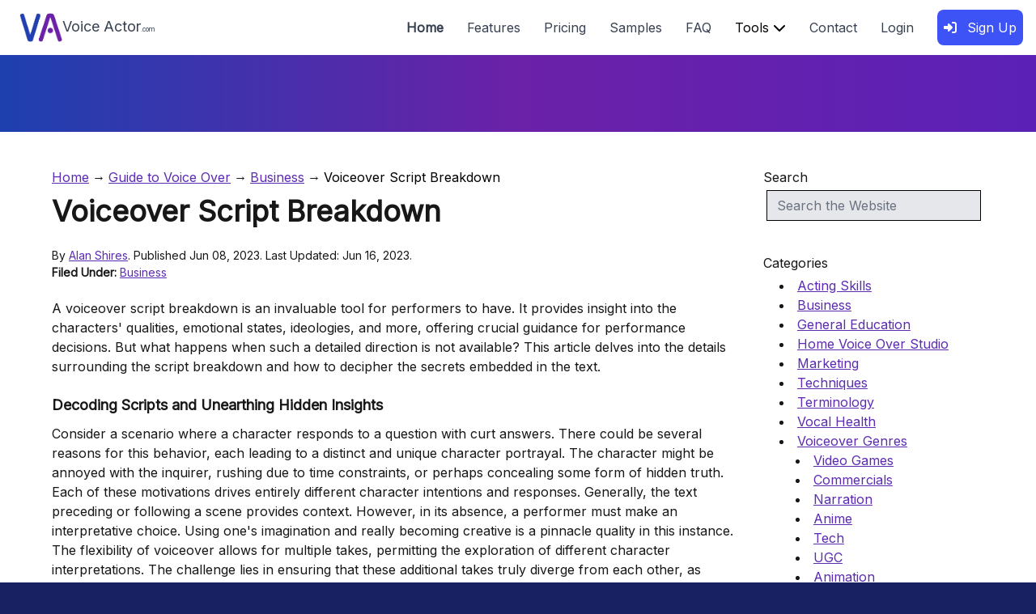

--- FILE ---
content_type: text/html; charset=utf-8
request_url: https://voiceactor.com/articles/voiceover-script-breakdown
body_size: 5094
content:
<!DOCTYPE html>
<html lang="en">
    <head>
        <meta charset="utf-8">
        <meta name="viewport" content="width=device-width, initial-scale=1">
        <meta name='robots' content='index, follow, max-snippet:-1, max-image-preview:large, max-video-preview:-1' />
        <title>Voiceover Script Breakdown | Voiceactor.com - The DIY Voice Over Website Template Builder - VoiceActor.com</title>
        <meta name="description" content="Discover what a voiceover script breakdown looks like and how to execute this skill effectively on any text in any genre within the voiceover industry." />
        <meta name="keywords" content="Voiceover Script Breakdown" />
        <meta name="csrf-token" content="eJObZavG1rWF6RTYp0AsbKYyAX2ryTHiGtTxpxeR">
        <meta property="og:title" content="Voiceover Script Breakdown | Voiceactor.com - The DIY Voice Over Website Template Builder - VoiceActor.com" />
        <meta name="og:description" content="Discover what a voiceover script breakdown looks like and how to execute this skill effectively on any text in any genre within the voiceover industry." />
        <meta name="og:keywords" content="Voiceover Script Breakdown" />
        <meta property="og:image" content="https://voiceactor.com/images/voice-actor-social_share.jpg" />
        <link rel="icon" href="https://voiceactor.com/images/favicon.png"/>
        <link rel="canonical" href="https://voiceactor.com/articles/voiceover-script-breakdown" />


        <!-- Scripts -->
        <script src="https://cdn.jsdelivr.net/gh/alpinejs/alpine@v2.3.5/dist/alpine.min.js" defer ></script>
        <link rel="preload" as="style" href="https://voiceactor.com/build/assets/frontendapp.f1e456e7.css" /><link rel="stylesheet" href="https://voiceactor.com/build/assets/frontendapp.f1e456e7.css" />                <!-- Google tag (gtag.js) -->
        <script async src="https://www.googletagmanager.com/gtag/js?id=UA-105314369-5"></script>
       <script>
                window.dataLayer = window.dataLayer || [];
                function gtag(){dataLayer.push(arguments);}
                gtag('js', new Date());
                gtag('config', 'UA-105314369-5');
        </script>
        <script type="application/ld+json">
            {
            "@context": "https://schema.org",
            "@type": "Article",
            "headline": "Voiceover Script Breakdown | Voiceactor.com",
                    "datePublished": "2023-06-08 06:54:34",
            "dateModified": "2023-06-16 05:26:02",
            "author": [{
                "@type": "Person",
                "name": "Alan Shires",
                "url": "https://voiceactor.com/user/tazmanian"
                },{
                "@type": "Person",
                "name": "Alan Shires",
                "url": "https://voiceactor.com/user/tazmanian"
            }]
            }
        </script>
    </head>
    <body class="antialiased bg-gradient-to-r from-blue-800 via-purple-800 to-violet-800 p-0 min-h-screen">
        <!-- header/navigation -->
<div x-data="{ isOpen: false }" class="flex justify-between px-4 text-lg text-gray-700 bg-white absolute w-full z-40">
    <div class="flex items-center">
        <a class="p-2" href="https://voiceactor.com"><img width="53" height="36" class="inline h-9 my-2" src="https://voiceactor.com/images/voiceactor_logo.png" alt="Voice Actor Logo">Voice Actor<span style="font-size:8px;">.com</span></a>
    </div>

    <!-- left header section -->
    <div class="flex items-center justify-between">
        <button @click="isOpen = !isOpen" type="submit">
            <svg xmlns="http://www.w3.org/2000/svg" class="w-6 h-6 text-dark lg:hidden" fill="none"
                viewBox="0 0 24 24" stroke="currentColor">
                <path stroke-linecap="round" stroke-linejoin="round" stroke-width="2"
                    d="M4 6h16M4 12h16M4 18h16" />
            </svg>
        </button>
        <div class="hidden space-x-6 lg:inline-block">
            <a href="https://voiceactor.com" class="text-base font-bold">Home</a>
            <a href="https://voiceactor.com#features" class="text-base">Features</a>
                        <a href="https://voiceactor.com#pricing" class="text-base">Pricing</a>
            <a href="https://voiceactor.com/template" class="text-base">Samples</a>
            <a href="https://voiceactor.com/faq/general-faq" class="text-base">FAQ</a>
            
            <div class="inline-block">
                <div x-data="{open: false}" @mouseover="open = true" @mouseleave="open = false">
                   <div class="relative">
                    <a class="text-base text-black block hover-icon" href="#">Tools <i class="fa fa-chevron-down" aria-hidden="true"></i></a>
                       <div class="absolute origin-top-right top-6" x-show="open" x-cloak style="display:none;">
                           <div class="w-max bg-white px-2 pb-1">
                            <a class="text-base text-black block py-2" href="https://voiceactor.com#features" class="text-base">DIY Website Builder</a>
                            <a class="text-base text-black block py-2" href="https://voiceactor.com/client-file-delivery-system" class="text-base">Client File Delivery System</a>
                            <a class="text-base text-black block py-2" href="https://voiceactor.com/aibrand" class="text-base">AI Brand Creator</a>
                            <a class="text-base text-black block py-2" href="https://voiceactor.com/guide-to-voice-over" class="text-base">Guide to Voice Over</a>
                            <a class="text-base text-black block py-2" href="https://voiceactor.com/paypal-fee-calculator" class="text-base">PayPal Fee Calculator</a>
                            <a class="text-base text-black block py-2" href="https://voiceactor.com/qr-code-creator" class="text-base">QR Code Generator</a>
                            <a class="text-base text-black block py-2" href="https://voiceactor.com/voice-over-script-timer" class="text-base">Script Timer</a>
                            <a class="text-base text-black block py-2" href="https://voiceactor.com/voice-over-genres" class="text-base">Voice Over Genres</a>
                            <a class="text-base text-black block py-2" href="https://voiceactor.com/tools" class="text-base">View All Tools</a>
                           </div>
                       </div>
                   </div>
                </div>
            </div>
            <a href="https://voiceactor.com/contact" class="text-base">Contact</a>
                        <a href="https://voiceactor.com/login" class="text-base">Login</a>
            <a href="https://voiceactor.com/signup" class="text-base btn btn-primary font-normal text-white px-2 py-3 rounded-lg"><i class="fa-solid fa-right-to-bracket mr-2"></i> Sign Up</a>
                    </div>

        <!-- mobile navbar -->
        <div class="mobile-navbar">
            <!-- navbar wrapper -->
            <div class="absolute left-0 w-full h-auto p-5 bg-blue-200 shadow-xl top-14 z-50" x-show="isOpen"
                @click.away=" isOpen = false" style="display:none;">
                <div class="flex flex-col space-y-4">
                    <a href="https://voiceactor.com" class="text-sm text-black font-bold">Home</a>
                    <a href="https://voiceactor.com#features" class="text-sm text-black">Features</a>
                    <a href="https://voiceactor.com#pricing" class="text-sm text-black">Pricing</a>
                    <a href="https://voiceactor.com/template" class="text-sm text-black">Samples</a>
                    <a href="https://voiceactor.com/faq" class="text-sm text-black">FAQ</a>
                    
                    <a class="text-sm text-black block" href="#">Tools</a>
                    <a class="text-sm text-black block pl-4" href="https://voiceactor.com#features">DIY Website Builder</a>
                    <a class="text-sm text-black block pl-4" href="https://voiceactor.com/client-file-delivery-system">Client File Delivery System</a>
                    <a class="text-sm text-black block pl-4" href="https://voiceactor.com/aibrand">AI Brand Creator</a>
                    <a class="text-sm text-black block pl-4" href="https://voiceactor.com/guide-to-voice-over">Guide to Voice Over</a>
                    <a class="text-sm text-black block pl-4" href="https://voiceactor.com/paypal-fee-calculator">PayPal Fee Calculator</a>
                    <a class="text-sm text-black block pl-4" href="https://voiceactor.com/qr-code-creator">QR Code Generator</a>
                    <a class="text-sm text-black block pl-4" href="https://voiceactor.com/voice-over-script-timer">Script Timer</a>
                    <a class="text-sm text-black block pl-4" href="https://voiceactor.com/voice-over-genres">Voice Over Genres</a>
                    <a class="text-sm text-black block pl-4" href="https://voiceactor.com/tools">View All Tools</a>
                    <a href="https://voiceactor.com/contact" class="text-sm text-black">Contact</a>
                                        <a href="https://voiceactor.com/login" class="text-sm text-black">Login</a>
                    <a href="https://voiceactor.com/signup" class="text-sm btn btn-primary font-normal text-white px-2 py-3 rounded-lg"><i class="fa-solid fa-right-to-bracket mr-2"></i> Sign Up</a>
                                    </div>
            </div>
        </div>
        <!-- end mobile navbar -->
    </div>
    <!-- right header section -->

</div>
        <div class="relative z-0" style="padding-top: 4.2rem;">
            <div class="py-24 article">
        <div class="container single-page px-4 sm:px-8 xl:px-4 bg-white pt-5 pb-4">
            <div class="pos intro-y grid grid-cols-12 gap-5 mt-5 leading-2 lg:max-w-6xl lg:mx-auto">
                <div class="intro-y col-span-12 lg:col-span-9">

                                        <nav class="breadcrumb" aria-label="Breadcrumb">
                        <ul>
                        <li><a href="/">Home</a></li>
                        <li><a href="/guide-to-voice-over">Guide to Voice Over</a></li>
                        <li><a href="https://voiceactor.com/category/business">Business</a></li>
                        <li><span aria-current="page">Voiceover Script Breakdown</span></li>
                        </ul>
                    </nav>
                    <h1 class="heading-post py-2 leading-10 mb-2">
                        Voiceover Script Breakdown
                    </h1>
                    <span class="text-sm">By <a class="underline" href="https://voiceactor.com/user/tazmanian">Alan Shires</a>. Published Jun 08, 2023.  Last Updated: Jun 16, 2023.                      </span>
                    <div class="flex text-sm pb-2">
                        <b>Filed Under:</b>&nbsp;<a href="https://voiceactor.com/category/business">Business</a>                    </div>
                                        <div class="py-1">
                        <p>A voiceover script breakdown is an invaluable tool for performers to have. It provides insight into the characters' qualities, emotional states, ideologies, and more, offering crucial guidance for performance decisions. But what happens when such a detailed direction is not available? This article delves into the details surrounding the script breakdown and how to decipher the secrets embedded in the text.</p>
<h2>Decoding Scripts and Unearthing Hidden Insights</h2>
<p>Consider a scenario where a character responds to a question with curt answers. There could be several reasons for this behavior, each leading to a distinct and unique character portrayal. The character might be annoyed with the inquirer, rushing due to time constraints, or perhaps concealing some form of hidden truth. Each of these motivations drives entirely different character intentions and responses. Generally, the text preceding or following a scene provides context. However, in its absence, a performer must make an interpretative choice. Using one's imagination and really becoming creative is a pinnacle quality in this instance. The flexibility of voiceover allows for multiple takes, permitting the exploration of different character interpretations. The challenge lies in ensuring that these additional takes truly diverge from each other, as there's often a tendency for multiple takes in voiceover to sound too alike.</p>
<h2>Unraveling the Details of a Voiceover Script</h2>
<p>Voiceover scripts vary, depending on the context. Audition scripts typically range from a line to a page, making a script breakdown an essential process in these situations. Once you've secured the job, it's safe to assume a comprehensive understanding of the character has been obtained. Here are some practical tips for dissecting a voiceover script:</p>
<div class="videowrapper"><iframe title="Script Breakdowns" src="https://www.youtube.com/embed/ZMM8GS0B8NQ" frameborder="0" allowfullscreen="allowfullscreen"></iframe></div>
<ul>
<li>Pay meticulous attention to spelling and grammar. They often provide subtle direction cues regarding performance.</li>
<li>Scrutinize the character's language usage. What does their vernacular or slang reveal about their age, status, or societal role?</li>
<li>Consider who the character is interacting with. This will offer insight into their social context.</li>
<li>Reflect on how you would respond if in your character's shoes. This approach helps to incorporate personal emotional understanding into the performance.</li>
</ul>
<h2>Continuous Learning in Voiceover Script Breakdown</h2>
<p>The process of breaking down scripts is more complex than it appears on the surface. There is a wealth of knowledge to glean on. Annotation techniques are something else worth exploring as a best practice to perfect your performance. Different professionals employ different methods of breaking down scripts; some prefer line-by-line analysis, while others opt for paragraph-based approaches. There's also a certain level of flexibility in manipulating grammatical elements. A comma, for instance, could represent a pause in one situation, be ignored in another, or serve as a transition point to alter the tone in a third context. Each artist develops their own unique approach to script breakdown, and that's perfectly fine as long as the final performance outcome is phenomenal. Most importantly, you need to be happy with your process and the work you produce at the end of it.</p>
<p>Voiceover Script Breakdown by <a href="http://www.alanshires.co.uk">Alan Shires</a></p>
                    </div>
                </div>
                <div class="col-span-12 lg:col-span-3">
                    <h3 class="py-1">Search</h3>
                    <div class="px-1 md:mb-0">
                        <form class="form" id="searchform" name="searchform" method="get" action="https://voiceactor.com/blog" target="_top">
                        <input name="s" id="s" class="appearance-none w-full bg-gray-200 text-black py-2 px-3 mb-3 border border-black leading-tight focus:outline-none focus:bg-white" type="text" placeholder="Search the Website" value="">
                        </form>
                    </div>
                    <div class="py-6">
                        <h3 class="py-1">Categories</h3>
                        <ol id="categories" style="list-style: inside;">
                                                            <li><a href="https://voiceactor.com/category/acting-skills">Acting Skills</a></li>
                                                                    <ol class="subcategories" style="list-style: inside; margin-left: 20px;">
                                                                            </ol>
                                                                                            <li><a href="https://voiceactor.com/category/business">Business</a></li>
                                                                    <ol class="subcategories" style="list-style: inside; margin-left: 20px;">
                                                                            </ol>
                                                                                            <li><a href="https://voiceactor.com/category/general-education">General Education</a></li>
                                                                    <ol class="subcategories" style="list-style: inside; margin-left: 20px;">
                                                                            </ol>
                                                                                            <li><a href="https://voiceactor.com/category/home-voice-over-studio">Home Voice Over Studio</a></li>
                                                                    <ol class="subcategories" style="list-style: inside; margin-left: 20px;">
                                                                            </ol>
                                                                                            <li><a href="https://voiceactor.com/category/marketing">Marketing</a></li>
                                                                    <ol class="subcategories" style="list-style: inside; margin-left: 20px;">
                                                                            </ol>
                                                                                            <li><a href="https://voiceactor.com/category/techniques">Techniques</a></li>
                                                                    <ol class="subcategories" style="list-style: inside; margin-left: 20px;">
                                                                            </ol>
                                                                                            <li><a href="https://voiceactor.com/category/terminology">Terminology</a></li>
                                                                    <ol class="subcategories" style="list-style: inside; margin-left: 20px;">
                                                                            </ol>
                                                                                            <li><a href="https://voiceactor.com/category/vocal-health">Vocal Health</a></li>
                                                                    <ol class="subcategories" style="list-style: inside; margin-left: 20px;">
                                                                            </ol>
                                                                                            <li><a href="https://voiceactor.com/category/voiceover-genres">Voiceover Genres</a></li>
                                                                    <ol class="subcategories" style="list-style: inside; margin-left: 20px;">
                                                                                    <li><a href="https://voiceactor.com/category/video-games">Video Games</a></li>
                                                                                    <li><a href="https://voiceactor.com/category/commercials">Commercials</a></li>
                                                                                    <li><a href="https://voiceactor.com/category/narration">Narration</a></li>
                                                                                    <li><a href="https://voiceactor.com/category/anime">Anime</a></li>
                                                                                    <li><a href="https://voiceactor.com/category/tech">Tech</a></li>
                                                                                    <li><a href="https://voiceactor.com/category/ugc">UGC</a></li>
                                                                                    <li><a href="https://voiceactor.com/category/animation">Animation</a></li>
                                                                                    <li><a href="https://voiceactor.com/category/corporate-narration">Corporate Narration</a></li>
                                                                                    <li><a href="https://voiceactor.com/category/children">Children</a></li>
                                                                                    <li><a href="https://voiceactor.com/category/dubbing">Dubbing</a></li>
                                                                            </ol>
                                                                                    </ol>
                    </div>
                </div>
            </div>
        </div>
    </div>

    <div class="text-center block p-2 text-white">
    <a href="https://voiceactor.com" class="text-base">Home</a> |
    <a href="https://voiceactor.com/about" class="text-base">About</a> |
    <a href="https://voiceactor.com/tools" class="text-base">Tools</a> |
    <a href="https://voiceactor.com/guide-to-voice-over" class="text-base">Guide to Voice Over</a> |
    <a href="https://voiceactor.com/voice-over-genres" class="text-base">Voice Over Genres</a>
</div>
<div class="text-center block p-4 text-white" style="border-top:1px solid #ffffff">
    Copyright &copy; 2026 All Rights Reserved <a href="https://www.webstuff.com" target="_blank" noopener noreferrer>WebStuff®</a> VoiceActor.com | <a href="https://voiceactor.com/privacy-policy">Privacy Policy</a> | <a href="https://voiceactor.com/terms-of-service">Terms of Service</a>
</div>
        </div>
    </body>

</html>
